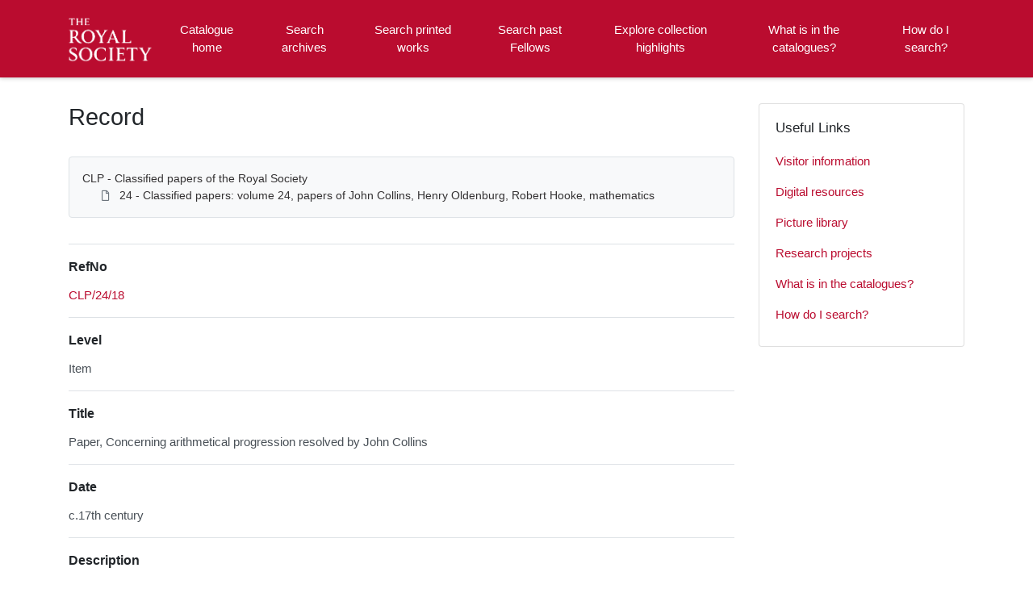

--- FILE ---
content_type: text/html; charset=utf-8
request_url: https://catalogues.royalsociety.org/CalmView/Record.aspx?src=CalmView.Catalog&id=CLP%2F24%2F18
body_size: 23669
content:
<?xml version="1.0" encoding="utf-8" ?> 
<!DOCTYPE html>

<html lang="en" xml:lang="en">
<head><link href="/CalmView/WebResource.axd?d=hDZnJzWfjmgRGWa2GPCYQpNrC4zRhraIC34wu5cRMXcHfIsk-T1MIYBRmW74QWXRH_cN_NWrKDMt7V-MBsGKGU8gRLZQ76iimbKqh_JjWPH1PX2lBSzo80ThsaAW0qZpixJO4h3i1z3SZ4OfNdHsOw2&amp;t=637485649106827784" type="text/css" rel="stylesheet"></link><meta http-equiv="Content-Type" content="text/html; charset=utf-8" /><meta name="viewport" content="width=device-width, initial-scale=1, shrink-to-fit=no" /><meta name="description" /><meta name="author" content="author" /><title>
	Search Results
</title>

<script>
        (function (w, d, s, l, i) {
            w[l] = w[l] || []; w[l].push({
                'gtm.start':
                    new Date().getTime(), event: 'gtm.js'
            }); var f = d.getElementsByTagName(s)[0],
                j = d.createElement(s), dl = l != 'dataLayer' ? '&l=' + l : ''; j.async = true; j.src =
                    '//www.googletagmanager.com/gtm.js?id=' + i + dl; f.parentNode.insertBefore(j, f);
        })(window, document, 'script', 'dataLayer', 'GTM-WP4WW76');
    </script>

    <link rel="stylesheet" href="https://use.fontawesome.com/releases/v5.5.0/css/all.css" integrity="sha384-B4dIYHKNBt8Bc12p+WXckhzcICo0wtJAoU8YZTY5qE0Id1GSseTk6S+L3BlXeVIU" crossorigin="anonymous" /><meta name="description" content="">
<link type="text/css" href="/CalmView/App_Themes/Customer/style.css" rel="stylesheet" media="All" />
<link type="text/css" href="/CalmView/App_Themes/Customer/fancybox.css" rel="stylesheet" media="All" />
<link type="text/css" href="/CalmView/App_Themes/Customer/customer.css" rel="stylesheet" media="All" />

    <discovery:Include File="~/Configuration/MasterHeader.inc" />




<link href="https://catalogues.royalsociety.org:443/CalmView/rdf/catalog/CLP/24/18" rel="alternate" type="application/rss+xml" /><style type="text/css">
	.ctl00_main_RecordView_ctl04_0 { text-decoration:none; }
	.ctl00_main_RecordView_ctl04_1 { border-style:none; }
	.ctl00_main_RecordView_ctl04_2 {  }

</style></head>
<body class="layout-with-side-nav">
    <form name="aspnetForm" method="post" action="./Record.aspx?src=CalmView.Catalog&amp;id=CLP%2f24%2f18" onsubmit="javascript:return WebForm_OnSubmit();" id="aspnetForm" class="page_Record">
<div>
<input type="hidden" name="__VIEWSTATE" id="__VIEWSTATE" value="/[base64]/////[base64]/mQifXtLBYY0oR3Tt4Weg1NoOcIL7mNwA==" />
</div>


<script src="/CalmView/WebResource.axd?d=9sxXxPkSOQPURgi2dznf2_y93V3XnxHFq87U02ba56MJ3b22KSTAkiFCl0w06pXuDTn4n2EoYjYsbz57I9t4uRVMYnm0v3nwMmII_l46Pvp2ZFyxsm7bjyWbmRxBiRWhHsm2zrrxHFuqHiE8XpVUUA2&amp;t=637485649106827784" type="text/javascript"></script>
<script src="/CalmView/WebResource.axd?d=Jpd7KSkW72Dl2PrFxJyWGt2H7G-IMgBjHDamtXmHf79fKf8xf-yN8BsL91dUQVWHF-5GTVOx3Opc52mTb3Pxdb-pVMBqLNIhoE_y81zBgxDQ5yjCUJ51F_UIyJnmphsiQ6viJzOUPshirx21GK5YIw2&amp;t=637485649106827784" type="text/javascript"></script>
<script type="text/javascript">
//<![CDATA[
function WebForm_OnSubmit() {
document.getElementById('ctl00_ctl17').value = GetViewState__AspNetTreeView('ctl00_main_RecordView_ctl04_UL');
return true;
}
//]]>
</script>

<div>

	<input type="hidden" name="__VIEWSTATEGENERATOR" id="__VIEWSTATEGENERATOR" value="F44E43CB" />
	<input type="hidden" name="__EVENTVALIDATION" id="__EVENTVALIDATION" value="/wEdAAKMuFLTMyDLclL1HB1lKuv8yVRh4qioPQhGRSFV9tl2sdvhgJXW+/SVCEpttfZjHHXqwHsFvfmMWkqscyCNs3Cj" />
</div>    
     <header class="header">

        <div class="container header__container">
            <div class="header__row">

                <div class="header__brand-container">
                    <div class="brand">
                        <a href="default.aspx" class="brand__link">
                            <span class="sr-only">Homepage</span>
                            <img src=".\images\RS_Logo.png" id="ctl00_logoImage" class="brand__img" aria-label="Site logo" />                            
                        </a>
                    </div>
                </div>

                <button class="header__burger-menu" type="button" data-toggle="collapse" data-target="#navbarNav"
                    aria-controls="navbarNav" aria-expanded="false" aria-label="Toggle navigation">
                    <i class="fas fa-bars header__burger-menu-open"></i>
                    <i class="fas fa-times header__burger-menu-close"></i>
                </button>

                <div class="header__navbar-container" aria-label="Nav-bar">
                    <nav class="navbar navbar-expand-md navbar-light container header__navbar" aria-label="Nav-bar">
                        <div id="navbarNav" class="collapse navbar-collapse header__navbar-collapse" aria-label="Nav-bar">
                            
                        <ul class='navbar-nav'><li class='nav-item'><a class='top-nav-link' href='default.aspx'>Catalogue home</a></li><li class='nav-item'><a class='top-nav-link' href='CatalogSearch.aspx?src=CalmView.Catalog'>Search archives</a></li><li class='nav-item'><a class='top-nav-link' href='LibrarySearch.aspx?src=CalmView.CatalogL'>Search printed works</a></li><li class='nav-item'><a class='top-nav-link' href='PersonSearch.aspx?src=CalmView.Persons'>Search past Fellows</a></li><li class='nav-item'><a class='top-nav-link' href='showcase.aspx'>Explore collection highlights</a></li><li class='nav-item'><a class='top-nav-link' href='what.aspx'>What is in the catalogues?</a></li><li class='nav-item'><a class='top-nav-link' href='searches.aspx'>How do I search?</a></li></ul'></div>
                    </nav>
                </div>

            </div>
        </div>

    </header>

        <div class="main">
            <div id="content" class="content">                
                

    <main class="main main--content-page">
        <div class="container">
            <div class="main__content">
                <div class="main__content-main">
                    <div id="ctl00_main_BreadCrumb" class="bcrumb">
	<h1>Record</h1>
</div>
                    <div class="PageHeader">
                        
                    </div>
                    <div>
                        
                        <div class="recordcontainer">
                            <div class="recordcontent">
                                <div id="ctl00_main_RecordView">
	<div class="recordcontext">
		<div>

			<div class="AspNet-TreeView" id="ctl00_main_RecordView_ctl04">
					<ul id="ctl00_main_RecordView_ctl04_UL">
						<li class="AspNet-TreeView-Root">
							<span class="AspNet-TreeView-Collapse" onclick="ExpandCollapse__AspNetTreeView(this)">&nbsp;</span>
							<a href="/CalmView/Record.aspx?src=CalmView.Catalog&amp;id=CLP">
								CLP - Classified papers of the Royal Society</a>
							<ul>
								<li class="AspNet-TreeView-Leaf">
									<a href="/CalmView/Record.aspx?src=CalmView.Catalog&amp;id=CLP%2f24">
										24 - Classified papers: volume 24, papers of  John Collins, Henry Oldenburg, Robert Hooke, mathematics</a>
								</li>
							</ul>
						</li>
					</ul>

			</div>
		</div>
	</div><div class="recordContent"><table class="summary" border="0" cellspacing="2" cellpadding="5" summary="Record View"><tr id="RefNo&#xD;&#xA;      "><td class="tabletitle" rowspan="1">RefNo</td><td class="tablevalue"><a href="TreeBrowse.aspx?src=CalmView.Catalog&amp;field=RefNo&amp;key=CLP%2f24%2f18" title="Browse record in hierarchy.">CLP/24/18</a></td></tr><tr id="Level&#xD;&#xA;      "><td class="tabletitle" rowspan="1">Level</td><td class="tablevalue">Item</td></tr><tr id="Title&#xD;&#xA;      "><td class="tabletitle" rowspan="1">Title</td><td class="tablevalue">Paper, Concerning arithmetical progression resolved by John Collins</td></tr><tr id="Date&#xD;&#xA;      "><td class="tabletitle" rowspan="1">Date</td><td class="tablevalue">c.17th century</td></tr><tr id="Description&#xD;&#xA;      "><td class="tabletitle" rowspan="1">Description</td><td class="tablevalue">Subejct: Mathematics</td></tr><tr id="Language&#xD;&#xA;      "><td class="tabletitle" rowspan="1">Language</td><td class="tablevalue">English</td></tr><tr id="Extent&#xD;&#xA;      "><td class="tabletitle" rowspan="1">Extent</td><td class="tablevalue">5p</td></tr><tr id="Format&#xD;&#xA;      "><td class="tabletitle" rowspan="1">Format</td><td class="tablevalue">Manuscript</td></tr><tr id="PhysicalDescription&#xD;&#xA;      "><td class="tabletitle" rowspan="1">PhysicalDescription</td><td class="tablevalue">Ink on paper</td></tr><tr id="SITM_URL&#xD;&#xA;      "><td class="tabletitle" rowspan="1">Digital images</td><td class="tablevalue"><a href="https://makingscience.royalsociety.org/items/clp_24_18">View item on Science in the Making</a></td></tr><tr id="AccessStatus&#xD;&#xA;      "><td class="tabletitle" rowspan="1">AccessStatus</td><td class="tablevalue">Open</td></tr></table><div class="Title">Fellows associated with this archive</div><table border="0" cellspacing="0" class="underview"><tr class="Title"><td>Code</td><td>PersonName</td><td>Dates</td></tr><tr class="record" RefNo=""><td class="underviewfield" style="width:20%;"><a href="Record.aspx?src=CalmView.Persons&amp;id=NA2898" title="Show related Persons records.">NA2898</a></td><td class="underviewfield" style="width:60%;">Collins; John (1625 - 1683); mathematician and scientific administrator</td><td class="underviewfield" style="width:20%;">1625 - 1683</td></tr></table></div>
</div>
                                <span id="ctl00_main_AddToMyItems" class="myitems-add-button"><a href="/CalmView/Record.aspx?src=CalmView.Catalog&amp;id=CLP%2f24%2f18&amp;AddBasket=CLP%2f24%2f18">Add to My Items</a></span>
                            </div>
                            <div id="ctl00_main_LinkedDataList" class="LinkedData">
	<ul class="LinkedData"></ul>
</div>
                        </div>
                        
                    </div>
                    <div class="PageFooter">
                        
                    </div>
                </div>
                <div class="sidebar main__content-sidebar">
                    <div id="ctl00_main_ctl00_ctl00_showCaseCard" class="card sidebar__card card--showcase">

<a href='./Record.aspx?src=Catalog&amp;id=HF'><div class='card-img-top'><img class='card-img-top-img' src='GetImage.ashx?db=Catalog&amp;fname=HF_1_3_15_4_13.jpg&amp;type=' alt='Papers of Howard Florey'/></div><div class='card-body'><p class='card-text' >Papers of Howard Florey</p></div></a></div>


<div id="ctl00_main_ctl00_ctl01_usefullinks" class="card sidebar__card sidebar__nav-card">
    <div class="card-body">
        <h2 class="sidebar__card-title card-title sidebar__nav-card-title">Useful Links</h2>
        <nav id="ctl00_main_ctl00_ctl01_usefulLinksNav" class="nav flex-column">
        <a href='https://royalsociety.org/collections/visitors/' class='nav-link sidebar__card-link sidebar__nav-card-link' target='_blank'>Visitor information</a><a href='https://royalsociety.org/collections/digital-resources/' class='nav-link sidebar__card-link sidebar__nav-card-link' target='_blank'>Digital resources</a><a href='https://pictures.royalsociety.org/home ' class='nav-link sidebar__card-link sidebar__nav-card-link' target='_blank'>Picture library </a><a href='https://royalsociety.org/collections/research/' class='nav-link sidebar__card-link sidebar__nav-card-link' target='_blank'>Research projects</a><a href='https://catalogues.royalsociety.org/CalmView/what.aspx' class='nav-link sidebar__card-link sidebar__nav-card-link' target='_blank'>What is in the catalogues?</a><a href='https://catalogues.royalsociety.org/CalmView/searches.aspx' class='nav-link sidebar__card-link sidebar__nav-card-link' target='_blank'>How do I search?</a></nav>
    </div>
</div>


<div id="ctl00_main_ctl00_ctl02_twittercard" class="card sidebar__card card--twitter">
        <a id="ctl00_main_ctl00_ctl02_twitterContent" class="twitter-timeline" data-height="350">
            Tweets by theRCN
        </a>
        <script async src="https://platform.twitter.com/widgets.js" charset="utf-8"></script>
    </div>





                </div>
            </div>
        </div>
        <section id="ctl00_main_ctl01_whatsnew" class="whats-new content-section content-section--alt">
            <div class="whats-new__inner content-section__inner">
                <div class="whats-new__content">

                    <div class="whats-new__header">
                        <h2 id="ctl00_main_ctl01_whatsNewTitle" class="whats-new__title">Collection highlights</h2>
                        <p id="ctl00_main_ctl01_whatNewSummaryText" class="whats-new__desc">Browse the records of some of our collections, which cover all branches of science and date from the 12th century onwards. These include the published works of Fellows of the Royal Society, personal papers of eminent scientists, letters and manuscripts sent to the Society or presented at meetings, and administrative records documenting the Society's activities since our foundation in 1660. </p>
                    </div>

                    <div id="ctl00_main_ctl01_whatsnewimages" class="whats-new__items">

                        

                    <div class='whats-new__item'><a href = './Record.aspx?src=Catalog&amp;id=HF' class='whats-new__item-link'><div class='whats-new__img-container'><img src = 'GetImage.ashx?db=Catalog&amp;fname=HF_1_3_15_4_13.jpg&amp;type=LargeThumbnail' class='img-fluid whats-new__img' alt='Papers of Howard Florey' /></div><div class='whats-new__img-title'>Papers of Howard Florey</div></a></div><div class='whats-new__item'><a href = './Record.aspx?src=Catalog&amp;id=CLP' class='whats-new__item-link'><div class='whats-new__img-container'><img src = 'GetImage.ashx?db=Catalog&amp;fname=CLP_20_089.jpg&amp;type=LargeThumbnail' class='img-fluid whats-new__img' alt='Classified Papers' /></div><div class='whats-new__img-title'>Classified Papers</div></a></div><div class='whats-new__item'><a href = './Record.aspx?src=Catalog&amp;id=MS%2f109' class='whats-new__item-link'><div class='whats-new__img-container'><img src = 'GetImage.ashx?db=Catalog&amp;fname=MS_109_16.jpg&amp;type=LargeThumbnail' class='img-fluid whats-new__img' alt='Botanical paintings by Jacob van Huysum and William Sartorius' /></div><div class='whats-new__img-title'>Botanical paintings by Jacob van Huysum and William Sartorius</div></a></div><div class='whats-new__item'><a href = './Record.aspx?src=CatalogL&amp;id=9352' class='whats-new__item-link'><div class='whats-new__img-container'><img src = 'GetImage.ashx?db=CatalogL&amp;fname=Atkins_British_Algae_1843_115.jpg&amp;type=LargeThumbnail' class='img-fluid whats-new__img' alt='Photographs of British algae: cyanotype impressions' /></div><div class='whats-new__img-title'>Photographs of British algae: cyanotype impressions</div></a></div></div>

                    <div class="whats-new__more">
                        <a href="showcase.aspx" id="ctl00_main_ctl01_whatNewButton" class="btn btn-primary">Browse Collections</a>
                    </div>
                </div>
            </div>
        </section>

    </main>


            </div>    
        </div>

        <div class="bottom">
             <footer class="footer" aria-label="Footer">
                <div class="container">

                    <ul class="footer__links">
                        <li><a href="sitemap.aspx" id="ctl00_siteMap">Sitemap</a></li>
                        <li><a href="https://royalsociety.org/about-us/terms-conditions-policies/privacy-policy/" id="ctl00_privacy">Privacy Policy</a></li>
                        <li><a href="https://royalsociety.org/about-us/terms-conditions-policies/" id="ctl00_terms">Terms & Conditions</a></li>
                    </ul>

                    <div class="row footer__social-links">
                        <div id="ctl00_socialLinksDiv" class="col-12">
                        <a href='https://www.facebook.com/theroyalsociety' target='_blank' class='footer__social-link'><i class='fab fa-facebook-square fa-2x'></i><span class='sr-only'>facebook</span></a><a href='https://twitter.com/royalsociety' target='_blank' class='footer__social-link'><i class='fab fa-twitter-square fa-2x'></i><span class='sr-only'>twitter</span></a><a href='https://www.instagram.com/theroyalsociety/' target='_blank' class='footer__social-link'><i class='fab fa-instagram fa-2x'></i><span class='sr-only'>instagram</span></a><a href='https://www.youtube.com/royalsociety' target='_blank' class='footer__social-link'><i class='fab fa-youtube fa-2x'></i><span class='sr-only'>youtube</span></a><a href='https://www.linkedin.com/company/the-royal-society/' target='_blank' class='footer__social-link'><i class='fab fa-linkedin-in fa-2x'></i><span class='sr-only'>linkedin</span></a></div>
                    </div>
                    
                    <div class="row text-muted">
                        <div class="col-12 col-md-6">
                            <p id="ctl00_globalFooterText">
	  
	   <div class="footercontact">
	  
	  <div class="footercontact1">
	  <img src="images\rslogo1.svg" alt="The Royal Society"></a> <br>
	  <br>
	  The Royal Society is a Fellowship of many of   <br>
	  the world's most eminent scientists and is the <br>
	  oldest scientific academy in continuous existence. <br>
	  Registered charity number 207043 <br>
	  <br>
	  Website design ©CalmView <br>
	  <br>  <br><br>
	  </div>
	  
	  

	  
	  
	  <div class="footercontact2">
	  CONTACT US <br>
	  <br>
	  + 44 207 451 2500 <br>
	  (Lines open Mon-Fri, 9:00-17:00. Excludes bank holidays) <br>
	  <br>
	  6-9 Carlton House Terrace, London SW1Y 5AG</b>
	  <br>
	  <br>
	  <a href="https://royalsociety.org/about-us/contact-us/">Email Us →</a>
	  <br>
	  <br>
	  SUBSCRIBE<br>
	  <br>
	  Subscribe to our newsletters to be updated with the<br>
	  latest news on innovation, events, articles and reports. <br>
	  <br>
	  <a href="https://royalsociety.org/stay-in-touch/email-newsletters/">Subscribe →</a>
	  
	  </div> 
	  
	  </p>
                        </div>
                        <div class="col-12 col-md-6 text-md-right">
                            <p>&copy; CalmView </p>
                        </div>
                    </div>
                </div>
             </footer> 
        </div>                     
    <div>
	<input type="hidden" name="ctl00$ctl17" id="ctl00_ctl17" />
</div></form> 

    <!-- <script src="https://code.jquery.com/jquery-3.2.1.slim.min.js" integrity="sha384-KJ3o2DKtIkvYIK3UENzmM7KCkRr/rE9/Qpg6aAZGJwFDMVNA/GpGFF93hXpG5KkN"
        crossorigin="anonymous"></script> -->
    <script>window.jQuery || document.write('<script src="./js/jquery-slim.min.js"><\/script>')</script>
    <script src="./js/jquery.fancybox.min.js"></script>
    <script src="./js/bootstrap.min.js"></script>
    <script src="./js/main.js"></script>
    <script type="text/javascript" src="custom.js"></script>
</body>
</html>
